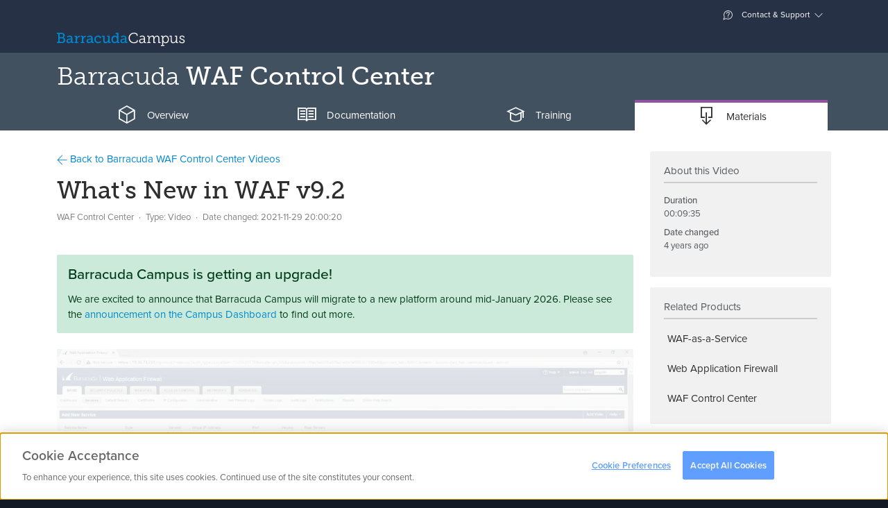

--- FILE ---
content_type: text/html; charset=utf-8
request_url: https://campus.barracuda.com/product/wcc/download/12D2/what-039-s-new-in-waf-v9-2/
body_size: 11950
content:
<!DOCTYPE html>
<html lang="en">
<head>
        <!-- OneTrust Cookies Consent Notice start for campus.barracuda.com -->
    <script src="https://cdn.cookielaw.org/scripttemplates/otSDKStub.js"  type="text/javascript" charset="UTF-8" data-domain-script="310f8906-81ca-4195-9953-d2d83dd46b61" ></script>
    <!-- OneTrust Cookies Consent Notice end for campus.barracuda.com -->
    <title>What&#039;s New in WAF v9.2 | Barracuda Campus</title>

    <link rel="dns-prefetch" href="https://stats.g.doubleclick.net">
    <link rel="dns-prefetch" href="https://use.typekit.net">
    <link rel="dns-prefetch" href="https://www.gstatic.com">
    <link rel="dns-prefetch" href="https://www.google-analytics.com">
    <link rel="dns-prefetch" href="https://munchkin.marketo.net">

    <meta charset="utf-8"/>
    <meta http-equiv="X-UA-Compatible" content="IE=EDGE"/>
    <meta name="viewport" content="width=device-width, initial-scale=1.0"/>
    <meta name="description" content="Introducing Barracuda Web Application Firewall 9.2"/>
    <meta name="revisit-after" content="1"/>
    <meta name="author" content="Barracuda Networks, Inc"/>
    <meta name="msapplication-config" content="none"/>
            <meta name="robots" content="index, follow"/>
    
    <meta property="og:type" content="website"/>
    <meta property="og:site_name" content="Barracuda Campus"/>
    <meta property="og:title" content="What&#039;s New in WAF v9.2"/>
    <meta property="og:description" content="Introducing Barracuda Web Application Firewall 9.2"/>
    <meta property="og:url" content="https://campus.barracuda.com/product/wcc/download/12D2/what-039-s-new-in-waf-v9-2/"/>
    <meta property="og:image" content="https://campus.barracuda.com/resources/attachments/frames/5TprQ9YLkTb6pNQfnUTUJg_poster.png"/>
    <meta property="og:image:secure_url" content="https://campus.barracuda.com/resources/attachments/frames/5TprQ9YLkTb6pNQfnUTUJg_poster.png"/>
    <meta property="og:image:type" content="image/png"/>

    <link rel="icon" href="/resources/favicons/favicon.ico" type="image/x-icon"/>
    <link rel="shortcut icon" href="/resources/favicons/favicon.ico" type="image/x-icon"/>
    <link rel="apple-touch-icon" sizes="180x180" href="/resources/favicons/apple-touch-icon.png"/>
    <link rel="icon" type="image/png" href="/resources/favicons/favicon-32x32.png" sizes="32x32"/>
    <link rel="icon" type="image/png" href="/resources/favicons/favicon-16x16.png" sizes="16x16"/>
    <link rel="manifest" href="/resources/favicons/manifest.json"/>
    <link rel="mask-icon" href="/resources/favicons/safari-pinned-tab.svg" color="#0088ce"/>
    <meta name="theme-color" content="#ffffff"/>

    <link rel="sitemap" type="application/xml" title="Sitemap" href="https://campus.barracuda.com/sitemap.xml"/>
    <script>(function (w, d, u) {
            w.readyQ = [];
            w.bindReadyQ = [];

            function p(x, y) {
                if (x == 'ready') {
                    w.bindReadyQ.push(y);
                } else {
                    w.readyQ.push(x);
                }
            }

            var a = {ready: p, bind: p};
            w.$ = w.jQuery = function (f) {
                if (f === d || f === u) {
                    return a;
                } else {
                    p(f);
                }
            };
        })(window, document);</script>
    <script type="text/javascript">
        nonce = "39c559cce2949eddf8d10aceb7b532e7";
        baseuri = "https://campus.barracuda.com/";
        langiso = "en";
        dtlangfile = "https://campus.barracuda.com/resources/js/lib/dataTables/langs/en.json";
        validationUrl = "https://campus.barracuda.com/Product_Downloaddetail";
        gaProps = {
            "controller": "Product_Downloaddetail",
            "product": {
                "gaDimension": 'dimension5',
                "value": 'WCC'
            },
            "article": {
                "gaDimension": 'dimension6',
                "value": null
            },
            "space": {
                "gaDimension": 'dimension7',
                "value": 'ASCC'
            },
            "resource": {
                "gaDimension": 'dimension8',
                "value": null
            },
            "course": {
                "gaDimension": 'dimension9',
                "value": null
            },
            "certificate": {
                "gaDimension": 'dimension10',
                "value": null
            }
        };
    </script>
    <script type="text/javascript">
        (function () {
            window._pxAppId = 'PXr4kpL2v6';
            // Custom parameters
            // window._pxParam1 = "<param1>";
            var p = document.getElementsByTagName('script')[0],
                s = document.createElement('script');
            s.async = 1;
            s.src = '//client.perimeterx.net/PXr4kpL2v6/main.min.js';
            p.parentNode.insertBefore(s, p);
        }());
    </script>
            <script type="text/plain" class="optanon-category-C0004-C0005">
        (function() {
            var didInit = false;

            function initMunchkin() {
                if( didInit === false ) {
                    didInit = true;
                    Munchkin.init( '234-YMR-898' );
                }
            }

            var s = document.createElement( 'script' );
            s.type = 'text/javascript';
            s.async = true;
            s.src = '//munchkin.marketo.net/munchkin.js';
            s.onreadystatechange = function() {
                if( this.readyState == 'complete' || this.readyState == 'loaded' ) {
                    initMunchkin();
                }
            };
            s.onload = initMunchkin;
            document.getElementsByTagName( 'head' )[ 0 ].appendChild( s );
        })();
    </script>
            <script src="/resources/js/../../node_modules/vue/dist/vue.min_c237a052442.js"></script>
            <script src="/resources/js/../../node_modules/vue-resource/dist/vue-resource.min_c237a052442.js"></script>
            <script src="/resources/js/../../node_modules/jquery/dist/jquery.min_c237a052442.js"></script>
            <script src="/resources/js/lib/tether.min_c237a052442.js"></script>
            <script src="/resources/js/lib/bootstrap.bundle-v5_c237a052442.js"></script>
            <script src="/resources/js/lib/select2/select2.min_c237a052442.js"></script>
            <script src="/resources/js/lib/bootstrap-switch.min_c237a052442.js"></script>
            <script src="/resources/js/ext/ajax_utils_c237a052442.js"></script>
            <script src="/resources/js/ext/campus_utils_c237a052442.js"></script>
            <script src="/resources/js/ext/bookmark_modal_c237a052442.js"></script>
            <script src="/resources/js/../../node_modules/driver.js/dist/driver.min_c237a052442.js" defer></script>
            <script src="/resources/js/lib/fakescroll.min_c237a052442.js" defer></script>
            <script src="/resources/js/lib/mus_c237a052442.js" defer></script>
            <script src="/resources/js/../../proxy/google-recaptcha_c237a052442" defer></script>
            <script src="/resources/js/../../node_modules/@vidyard/embed-code/dist/v4_c237a052442.js" defer></script>
            <script src="/resources/js/ext/vidyard_player_c237a052442.js"></script>
            <script src="/resources/js/ext/bookmark.vue_c237a052442.js"></script>
            <script src="/resources/js/campus_c237a052442.js"></script>
            <script src="/resources/js/lib/ekko-lightbox.min_c237a052442.js" defer></script>
            <script src="/resources/js/lib/prettify_c237a052442.js" defer></script>
        <script>(function ($, d) {
            $.each(readyQ, function (i, f) {
                $(f)
            });
            $.each(bindReadyQ, function (i, f) {
                $(d).bind("ready", f)
            })
        })(jQuery, document)</script>
    <script type="application/ld+json">
{
	"@context": "http://schema.org",
	"@type": "WebSite",
	"name": "Barracuda Campus",
	"url": "https://campus.barracuda.com/",
	"potentialAction": {
		"@type": "SearchAction",
		"target": "https://campus.barracuda.com/search/?q={search_term_string}",
		"query-input": "required name=search_term_string"
	}
}
</script>

             <link rel="stylesheet" href="/resources/css/lib/bootstrap-switch.min_c237a052442.css"/>
                <link rel="stylesheet" href="/resources/css/lib/jquery.dataTables_c237a052442.css"media="print"onLoad="this.media='all'"/>
                <link rel="stylesheet" href="/resources/css/lib/glyphicons_c237a052442.css"media="print"onLoad="this.media='all'"/>
                <link rel="stylesheet" href="/resources/css/lib/fakescroll_c237a052442.css"media="print"onLoad="this.media='all'"/>
                <link rel="stylesheet" href="/resources/css/lib/select2.min_c237a052442.css"media="print"onLoad="this.media='all'"/>
                <link rel="stylesheet" href="/resources/css/lib/select2-bootstrap.min_c237a052442.css"media="print"onLoad="this.media='all'"/>
                <link rel="stylesheet" href="/../../proxy/typekit_c237a052442"/>
                <link rel="stylesheet" href="/resources/css/campus_c237a052442.css"/>
                <link rel="stylesheet" href="/resources/css/lib/ekko-lightbox.min_c237a052442.css"/>
       </head>
<body class="en campus-product personal-nav-opened  logged-out" vocab="http://schema.org/"
      typeof="Product">
<meta itemprop="name" content="Barracuda WAF Control Center"/>
<div itemprop="brand" itemtype="http://schema.org/Thing" itemscope>
    <meta itemprop="name" content="Barracuda"/>
</div>
<noscript>
    <div style="position:fixed; top:0; left:0; display:none" width="1" height="1">
        <img src="//collector-PXr4kpL2v6.perimeterx.net/api/v1/collector/noScript.gif?appId=PXr4kpL2v6">
    </div>
</noscript>
    <div class="modal modal-login" id="modal-login" tabindex="-1" role="dialog" aria-labelledby="modal-label-login" aria-hidden="true">
        <div class="modal-dialog">
            <div class="modal-above hidden-sm-down">
                <img src="https://campus.barracuda.com/resources/img/logo_white.svg" class="nav-item hidden-md-down" alt="Log into Barracuda Campus" height="42" width="215" />
            </div>
            <div class="modal-content">
                <div class="modal-header">
                    <button type="button" class="close" data-bs-dismiss="modal" aria-label="Close"><span aria-hidden="true"><span class="glyphicons glyphicons-bnc-cross"></span></span></button>
                    <span class="modal-title" id="modal-login-title">Login</span>
                </div>
                <div class="modal-body">
                    <div class="row">
    <div class="col-sm-8 offset-sm-2  col-12">
        <p class="text-center">Log in with your email address and your Barracuda Campus, Barracuda Cloud Control, or Barracuda Partner Portal password.</p>
    </div>
</div>
<div class="row">
    <div class="col-sm-8 offset-sm-2 col-12">
        <div class="row row-grid flex-stretch">
            <div class="col-12">

                <form class="form-login submit-loader"
      action="https://campus.barracuda.com/logon"
      method="post"
      data-submittext=""
      novalidate>
    <input type="hidden" value="39c559cce2949eddf8d10aceb7b532e7" name="token" />
            <input type="hidden" value="aHR0cHM6Ly9jYW1wdXMuYmFycmFjdWRhLmNvbS9wcm9kdWN0L3djYy9kb3dubG9hZC8xMkQyL3doYXQtMDM5LXMtbmV3LWluLXdhZi12OS0y" name="ref" />
        
    <div class="form-group gap-2">
        <div title="Email">
            <div class="input-group">
                <i class='input-group-text glyphicons glyphicons-bn-profile'></i>
                <input type='email'
                       placeholder="Email"
                       name='username'
                       class='form-control'
                       aria-label="Email"
                       value=""
                     autofocus/>
            </div>
        </div>
    </div>

    
    <div class="d-grid mb-1">
                    <button type="submit"
                    name="submit"
                    class="btn btn-warning btn-block">
                Next                <i class="glyphicons glyphicons-bnc-arrow-right"></i>
            </button>
            </div>

    <p class="text-center">
        <a href="https://campus.barracuda.com/register/">
            Don't have an account?        </a>
    </p>
</form>

            </div>
        </div>
    </div>
</div>
<div class="row">
    <div class="col-sm-8 offset-sm-2 col-12">
        <p class=" text-muted text-sm text-center">
            <i class="glyphicons glyphicons-bn-lock"></i> Your data is transferred using secure TLS connections.        </p>
    </div>
</div>
                </div>
            </div>
        </div>
    </div>
<div class="modal fade" id="modal-confirm-default" tabindex="-1" role="dialog" aria-labelledby="modal-label-confirm" aria-hidden="true">
	<div class="modal-dialog">
	  <div class="modal-content">
		<div class="modal-header">
			<button type="button" class="close" data-bs-dismiss="modal" aria-label="Close"><span aria-hidden="true"><span class="glyphicons glyphicons-bnc-cross"></span></span></button>
		  	<h4 id="modal-label-confirm" class="modal-title">Confirm</h4>
		</div>
		<div class="modal-body">
		  		</div>
		<div class="modal-footer text-end">
		  <button type="button" class="btn btn-secondary" data-bs-dismiss="modal">No</button>
		  <a href="" class="btn btn-primary confirm-link">Yes</a>
		</div>
	  </div>
	</div>
</div>

<div class="global-loader">
    <div class="loader"></div>
</div>
<div class="personal-nav-wrapper clearfix ">
        <div class="main-content float-sm-end">
        <header>
            <div class="alert alert-warning font-fail-flash hidden-all">
	<div class="container">
		<div class="row">
			<div class="col-11">
				It seems like your browser didn't download the required fonts. Please <a href="/faq/fontproblem">revise your security settings</a> and try again.			</div>
			<div class="col-1"><button type="button" class="close" data-bs-dismiss="alert" aria-label="Close"><span aria-hidden="true"><span class="glyphicons glyphicons-bnc-cross"></span></span></button></div>
		</div>
	</div>
</div>

<div id="collapse-top">
    <div class="collapse bg-inverse" id="ajax-contact">
        <div class="container ajax-content collapse-content"></div>
    </div>
    <div class="collapse bg-inverse" id="ajax-settings">
        <div class="container ajax-content collapse-content"></div>
    </div>
    <div class="collapse bg-inverse" id="ajax-support">
        <div class="container ajax-content collapse-content navbar-personal-slideout"></div>
    </div>
</div>

<div class="navbar search-bar search-container navbar-dark bg-nav-dark p-0" data-reffixed="#fixed-search"
     data-offset="100">

    <div class="container justify-content-end navbar-upper d-none d-md-flex">

<!--
        <a class="nav-item nav-link" href="settings" aria-expanded="false"
           data-action="headerajax" data-bs-toggle="collapse" data-bs-target="#ajax-settings"
           aria-controls="ajax-settings" data-ajaxurl="settings/ajax"
           data-ref="#ajax-settings" data-collapsegroup="#collapse-top" data-collapse-sibling="#collapse-group">

            <span class="glyphicons" style="display: inline-block; width: 18px; height: 18px;">
                <img src="resources/img/flags/.png" alt="" style="margin-bottom: 50%;" />
            </span>


             &ndash;  <span class="text-weight-light">()</span></a>

            -->




        <a class="nav-item nav-link" href="#support" aria-expanded="false" data-action="headerajax"
           data-bs-toggle="collapse" data-bs-target="#ajax-support" aria-controls="ajax-support" data-ajaxurl="https://campus.barracuda.com/support/ajax" data-ref="#ajax-support" data-collapsegroup="#collapse-top"
           data-collapse-sibling="#collapse-group"><span class="glyphicons glyphicons-bnc-support"></span> Contact & Support</a>
    </div>
    <div class="container nav-big">
        <div class="d-flex d-flex-row flex-grow-1 align-items-center">
            <div class="nav navbar-nav d-flex flex-row">
                    <a class="navbar-brand" href="https://campus.barracuda.com/" vocab="http://schema.org/" typeof="ImageObject">
                        <img src="https://campus.barracuda.com/resources/img/logo.svg" class="d-none d-lg-inline" alt="Barracuda Campus" width="185" height="30" />
                        <img src="https://campus.barracuda.com/resources/img/logo_square.svg" class="d-lg-none" alt="Barracuda Campus" width="32" height="32" />
                    </a>
                                    </div>
            <div class="flex-grow-1">
                <div class="nav navbar-nav d-none d-sm-block">
                        <div class="nav-item nav-link no-icon nav-search" data-bs-toggle="collapse" aria-expanded="false" aria-controls="searchcollapser" data-collapsegroup="#collapse-group">


    </div>
                </div>
                <div class="nav navbar-nav d-sm-none float-end">
                    <a class="nav-item nav-link no-icon" href="#mobile-search" data-bs-toggle="collapse"
                       aria-expanded="false" aria-controls="mobile-search" data-collapsegroup="#collapse-group"
                       data-collapse-sibling="#collapse-top"><span class="glyphicons glyphicons-bnc-search" title="Search"></span></a>
                </div>
            </div>
            
                    </div>
    </div>
</div>
<div class="bg-inverse collapse d-md-none" id="mobile-nav">
    <div class="container">
        <div class="nav flex-column nav-mobile">
                            <a class="nav-item nav-link" href="https://campus.barracuda.com/logon">Login</a>
                <a class="nav-item nav-link" href="https://campus.barracuda.com/register/">Sign Up</a>
                        <a class="nav-item nav-link" href="https://campus.barracuda.com/support"><span class="glyphicons glyphicons-bnc-support"></span> Contact & Support</a>
            <a class="nav-item nav-link" href="https://campus.barracuda.com/settings"><span class="glyphicons" style="display: inline-block; width: 18px; height: 18px;"><img src="https://campus.barracuda.com/resources/img/flags/US.png" alt="US" /></span>United States &ndash; English <span class="text-weight-light">(GMT-5)</span></a>
        </div>
    </div>
</div>
<div id="collapse-group">
                        <div class="bg-inverse collapse" id="productcollapser">
                <div class="container collapse-content">
                    <div id="productoverview" class="product-overview ">
                        <ul class="nav nav-tabs nav-tabs-padded nav-tabs-simple no-mobile nav-tabs-dark hidden-md-down">
                    <li class="nav-item">
            <a class="nav-link
                                                                                    platform" data-bs-toggle="tab" data-bs-target="#platform">
                Platform            </a>
        </li>
            <li class="nav-item">
            <a class="nav-link
                                                                                    email-protection" data-bs-toggle="tab" data-bs-target="#email-protection">
                Email Protection            </a>
        </li>
            <li class="nav-item">
            <a class="nav-link
                                    active                                                application-and-cloud-security" data-bs-toggle="tab" data-bs-target="#application-and-cloud-security">
                Application & Cloud Security            </a>
        </li>
            <li class="nav-item">
            <a class="nav-link
                                                                                    network-security" data-bs-toggle="tab" data-bs-target="#network-security">
                Network Security            </a>
        </li>
            <li class="nav-item">
            <a class="nav-link
                                                                                    data-protection" data-bs-toggle="tab" data-bs-target="#data-protection">
                Data Protection            </a>
        </li>
            <li class="nav-item">
            <a class="nav-link
                                                                                    xdr" data-bs-toggle="tab" data-bs-target="#xdr">
                XDR            </a>
        </li>
            <li class="nav-item">
            <a class="nav-link
                                                                                    msp-solutions" data-bs-toggle="tab" data-bs-target="#msp-solutions">
                MSP            </a>
        </li>
            <li class="nav-item">
            <a class="nav-link
                                                                                    other" data-bs-toggle="tab" data-bs-target="#other">
                Others            </a>
        </li>
        </ul>
    <div class="dropdown nav-dropdown d-lg-none dropdown-products clearfix mb-2">
                    <button type="button" class="dropdown-toggle btn application-and-cloud-security" data-bs-toggle="dropdown" data-bs-display="static" aria-haspopup="true" aria-expanded="false">Application & Cloud Security</button>
                        <div class="dropdown-menu">
                                        <a class="dropdown-item
                                                                                                        platform" data-css="platform" data-bs-toggle="tab" data-bs-target="#platform">
                    Platform                </a>
                            <a class="dropdown-item
                                                                                                        email-protection" data-css="email-protection" data-bs-toggle="tab" data-bs-target="#email-protection">
                    Email Protection                </a>
                            <a class="dropdown-item
                                            active true                                                            application-and-cloud-security" data-css="application-and-cloud-security" data-bs-toggle="tab" data-bs-target="#application-and-cloud-security">
                    Application & Cloud Security                </a>
                            <a class="dropdown-item
                                                                                                        network-security" data-css="network-security" data-bs-toggle="tab" data-bs-target="#network-security">
                    Network Security                </a>
                            <a class="dropdown-item
                                                                                                        data-protection" data-css="data-protection" data-bs-toggle="tab" data-bs-target="#data-protection">
                    Data Protection                </a>
                            <a class="dropdown-item
                                                                                                        xdr" data-css="xdr" data-bs-toggle="tab" data-bs-target="#xdr">
                    XDR                </a>
                            <a class="dropdown-item
                                                                                                        msp-solutions" data-css="msp-solutions" data-bs-toggle="tab" data-bs-target="#msp-solutions">
                    MSP                </a>
                            <a class="dropdown-item
                                                                                                        other" data-css="other" data-bs-toggle="tab" data-bs-target="#other">
                    Others                </a>
                                </div>
    </div>
<div class="tab-content tab-content-table">
                                <div class="tab-pane
                                                                    "
                id="platform" role="tabpanel">
                <div class="list-group list-group-products clearfix product-category platform">
                    <div class="row">
                                                    <div class=" col-12 col-sm-12 col-md-4 col-lg-3">
                                <a class="list-group-item" style="height: 33px;" href="https://campus.barracuda.com/product/ONE/" title="Barracuda BarracudaONE">
                                    <span class="product-name"><span class="product"> <span class="family">BarracudaONE</span></span></span>
                                </a>
                            </div>
                                                    <div class=" col-12 col-sm-12 col-md-4 col-lg-3">
                                <a class="list-group-item" style="height: 33px;" href="https://campus.barracuda.com/product/assistant/" title="Barracuda Barracuda Assistant">
                                    <span class="product-name"><span class="product"> <span class="family">Barracuda Assistant</span></span></span>
                                </a>
                            </div>
                                            </div>
                </div>
            </div>
                    <div class="tab-pane
                                                                    "
                id="email-protection" role="tabpanel">
                <div class="list-group list-group-products clearfix product-category email-protection">
                    <div class="row">
                                                    <div class=" col-12 col-sm-12 col-md-4 col-lg-3">
                                <a class="list-group-item" style="height: 33px;" href="https://campus.barracuda.com/product/emailprotection/" title="Email Protection">
                                    <span class="product-name">Email Protection<i class="ri-stack-line"></i></span>
                                </a>
                            </div>
                                                    <div class=" col-12 col-sm-12 col-md-4 col-lg-3">
                                <a class="list-group-item" style="height: 33px;" href="https://campus.barracuda.com/product/totalemailprotection/" title="Barracuda Total Email Protection">
                                    <span class="product-name"><span class="product"> <span class="family">Total Email Protection</span></span></span>
                                </a>
                            </div>
                                                    <div class=" col-12 col-sm-12 col-md-4 col-lg-3">
                                <a class="list-group-item" style="height: 33px;" href="https://campus.barracuda.com/product/emailgatewaydefense/" title="Email Gateway Defense">
                                    <span class="product-name">Email Gateway Defense <small>(Email Security)</small></span>
                                </a>
                            </div>
                                                    <div class=" col-12 col-sm-12 col-md-4 col-lg-3">
                                <a class="list-group-item" style="height: 33px;" href="https://campus.barracuda.com/product/sentinel/" title="Impersonation Protection">
                                    <span class="product-name">Impersonation Protection <small>(Sentinel)</small></span>
                                </a>
                            </div>
                                                    <div class=" col-12 col-sm-12 col-md-4 col-lg-3">
                                <a class="list-group-item" style="height: 33px;" href="https://campus.barracuda.com/product/cloudarchiving/" title="Barracuda Cloud Archiving Service">
                                    <span class="product-name"><span class="product"> <span class="family">Cloud Archiving Service</span></span></span>
                                </a>
                            </div>
                                                    <div class=" col-12 col-sm-12 col-md-4 col-lg-3">
                                <a class="list-group-item" style="height: 33px;" href="https://campus.barracuda.com/product/phishline/" title="Security Awareness Training">
                                    <span class="product-name">Security Awareness Training <small>(PhishLine)</small></span>
                                </a>
                            </div>
                                                    <div class=" col-12 col-sm-12 col-md-4 col-lg-3">
                                <a class="list-group-item" style="height: 33px;" href="https://campus.barracuda.com/product/phishlinemsp/" title="Managed Security Awareness Training">
                                    <span class="product-name">Managed Security Awareness Training <small>(Managed Phishline)</small></span>
                                </a>
                            </div>
                                                    <div class=" col-12 col-sm-12 col-md-4 col-lg-3">
                                <a class="list-group-item" style="height: 33px;" href="https://campus.barracuda.com/product/emailsecuritygateway/" title="Barracuda Email Security Gateway">
                                    <span class="product-name"><span class="product"> <span class="family">Email Security Gateway</span></span></span>
                                </a>
                            </div>
                                                    <div class=" col-12 col-sm-12 col-md-4 col-lg-3">
                                <a class="list-group-item" style="height: 33px;" href="https://campus.barracuda.com/product/domainfraudprotection/" title="Barracuda Domain Fraud Protection">
                                    <span class="product-name"><span class="product"> <span class="family">Domain Fraud Protection</span></span></span>
                                </a>
                            </div>
                                                    <div class=" col-12 col-sm-12 col-md-4 col-lg-3">
                                <a class="list-group-item" style="height: 33px;" href="https://campus.barracuda.com/product/forensics/" title="Incident Response">
                                    <span class="product-name">Incident Response</span>
                                </a>
                            </div>
                                                    <div class=" col-12 col-sm-12 col-md-4 col-lg-3">
                                <a class="list-group-item" style="height: 33px;" href="https://campus.barracuda.com/product/messagearchiver/" title="Barracuda Message Archiver">
                                    <span class="product-name"><span class="product"> <span class="family">Message Archiver</span></span></span>
                                </a>
                            </div>
                                            </div>
                </div>
            </div>
                    <div class="tab-pane
                                    active                                "
                id="application-and-cloud-security" role="tabpanel">
                <div class="list-group list-group-products clearfix product-category application-and-cloud-security">
                    <div class="row">
                                                    <div class=" col-12 col-sm-12 col-md-4 col-lg-3">
                                <a class="list-group-item" style="height: 33px;" href="https://campus.barracuda.com/product/WAAS/" title="Barracuda WAF-as-a-Service">
                                    <span class="product-name"><span class="product"> <span class="family">WAF-as-a-Service</span></span></span>
                                </a>
                            </div>
                                                    <div class=" col-12 col-sm-12 col-md-4 col-lg-3">
                                <a class="list-group-item" style="height: 33px;" href="https://campus.barracuda.com/product/webapplicationfirewall/" title="Barracuda Web Application Firewall">
                                    <span class="product-name"><span class="product"> <span class="family">Web Application Firewall</span></span></span>
                                </a>
                            </div>
                                                    <div class=" col-12 col-sm-12 col-md-4 col-lg-3">
                                <a class="list-group-item" style="height: 33px;" href="https://campus.barracuda.com/product/loadbalanceradc/" title="Barracuda Load Balancer ADC">
                                    <span class="product-name"><span class="product"> <span class="family">Load Balancer ADC</span></span></span>
                                </a>
                            </div>
                                                    <div class=" col-12 col-sm-12 col-md-4 col-lg-3">
                                <a class="list-group-item" style="height: 33px;" href="https://campus.barracuda.com/product/vulnerabilitymanager/" title="Barracuda Vulnerability Manager">
                                    <span class="product-name"><span class="product"> <span class="family">Vulnerability Manager</span></span></span>
                                </a>
                            </div>
                                                    <div class=" col-12 col-sm-12 col-md-4 col-lg-3">
                                <a class="list-group-item" style="height: 33px;" href="https://campus.barracuda.com/product/vulnerabilityremediationservice/" title="Barracuda Vulnerability Remediation Service">
                                    <span class="product-name"><span class="product"> <span class="family">Vulnerability Remediation Service</span></span></span>
                                </a>
                            </div>
                                                    <div class=" col-12 col-sm-12 col-md-4 col-lg-3">
                                <a class="list-group-item" style="height: 33px;" href="https://campus.barracuda.com/product/wcc/" title="Barracuda WAF Control Center">
                                    <span class="product-name"><span class="product"> <span class="family">WAF Control Center</span></span></span>
                                </a>
                            </div>
                                                    <div class=" col-12 col-sm-12 col-md-4 col-lg-3">
                                <a class="list-group-item" style="height: 33px;" href="https://campus.barracuda.com/product/ddosprevention/" title="Barracuda Active DDoS Prevention">
                                    <span class="product-name"><span class="product"> <span class="family">Active DDoS Prevention</span></span></span>
                                </a>
                            </div>
                                            </div>
                </div>
            </div>
                    <div class="tab-pane
                                                                    "
                id="network-security" role="tabpanel">
                <div class="list-group list-group-products clearfix product-category network-security">
                    <div class="row">
                                                    <div class=" col-12 col-sm-12 col-md-4 col-lg-3">
                                <a class="list-group-item" style="height: 33px;" href="https://campus.barracuda.com/product/cloudgenfirewall/" title="Barracuda CloudGen Firewall">
                                    <span class="product-name"><span class="product"> <span class="family">CloudGen Firewall</span></span></span>
                                </a>
                            </div>
                                                    <div class=" col-12 col-sm-12 col-md-4 col-lg-3">
                                <a class="list-group-item" style="height: 33px;" href="https://campus.barracuda.com/product/secureedge/" title="Barracuda SecureEdge">
                                    <span class="product-name"><span class="product"> <span class="family">SecureEdge</span></span></span>
                                </a>
                            </div>
                                                    <div class=" col-12 col-sm-12 col-md-4 col-lg-3">
                                <a class="list-group-item" style="height: 33px;" href="https://campus.barracuda.com/product/cloudgenaccess/" title="Barracuda CloudGen Access">
                                    <span class="product-name"><span class="product"> <span class="family">CloudGen Access</span></span></span>
                                </a>
                            </div>
                                                    <div class=" col-12 col-sm-12 col-md-4 col-lg-3">
                                <a class="list-group-item" style="height: 33px;" href="https://campus.barracuda.com/product/networkaccessclient/" title="Barracuda Network Access Client">
                                    <span class="product-name"><span class="product"> <span class="family">Network Access Client</span></span></span>
                                </a>
                            </div>
                                                    <div class=" col-12 col-sm-12 col-md-4 col-lg-3">
                                <a class="list-group-item" style="height: 33px;" href="https://campus.barracuda.com/product/firewallinsights/" title="Barracuda Firewall Insights">
                                    <span class="product-name"><span class="product"> <span class="family">Firewall Insights</span></span></span>
                                </a>
                            </div>
                                                    <div class=" col-12 col-sm-12 col-md-4 col-lg-3">
                                <a class="list-group-item" style="height: 33px;" href="https://campus.barracuda.com/product/websecuritygateway/" title="Barracuda Web Security Gateway">
                                    <span class="product-name"><span class="product"> <span class="family">Web Security Gateway</span></span></span>
                                </a>
                            </div>
                                                    <div class=" col-12 col-sm-12 col-md-4 col-lg-3">
                                <a class="list-group-item" style="height: 33px;" href="https://campus.barracuda.com/product/ContentShield/" title="Barracuda Content Shield">
                                    <span class="product-name"><span class="product"> <span class="family">Content Shield</span></span></span>
                                </a>
                            </div>
                                                    <div class=" col-12 col-sm-12 col-md-4 col-lg-3">
                                <a class="list-group-item" style="height: 33px;" href="https://campus.barracuda.com/product/websecurityagent/" title="Barracuda Web Security Agent">
                                    <span class="product-name"><span class="product"> <span class="family">Web Security Agent</span></span></span>
                                </a>
                            </div>
                                                    <div class=" col-12 col-sm-12 col-md-4 col-lg-3">
                                <a class="list-group-item" style="height: 33px;" href="https://campus.barracuda.com/product/firewallpolicymanager/" title="Barracuda Firewall Policy Manager">
                                    <span class="product-name"><span class="product"> <span class="family">Firewall Policy Manager</span></span></span>
                                </a>
                            </div>
                                            </div>
                </div>
            </div>
                    <div class="tab-pane
                                                                    "
                id="data-protection" role="tabpanel">
                <div class="list-group list-group-products clearfix product-category data-protection">
                    <div class="row">
                                                    <div class=" col-12 col-sm-12 col-md-4 col-lg-3">
                                <a class="list-group-item" style="height: 33px;" href="https://campus.barracuda.com/product/datainspector/" title="Barracuda Data Inspector">
                                    <span class="product-name"><span class="product"> <span class="family">Data Inspector</span></span></span>
                                </a>
                            </div>
                                                    <div class=" col-12 col-sm-12 col-md-4 col-lg-3">
                                <a class="list-group-item" style="height: 33px;" href="https://campus.barracuda.com/product/echoplatform/" title="Barracuda Intronis Backup">
                                    <span class="product-name"><span class="product"> <span class="family">Intronis Backup</span></span> <small>(ECHOplatform)</small></span>
                                </a>
                            </div>
                                                    <div class=" col-12 col-sm-12 col-md-4 col-lg-3">
                                <a class="list-group-item" style="height: 33px;" href="https://campus.barracuda.com/product/cloudtocloudbackup/" title="Barracuda Cloud-to-Cloud Backup">
                                    <span class="product-name"><span class="product"> <span class="family">Cloud-to-Cloud Backup</span></span></span>
                                </a>
                            </div>
                                                    <div class=" col-12 col-sm-12 col-md-4 col-lg-3">
                                <a class="list-group-item" style="height: 33px;" href="https://campus.barracuda.com/product/backup/" title="Barracuda Backup">
                                    <span class="product-name"><span class="product"> <span class="family">Backup</span></span></span>
                                </a>
                            </div>
                                            </div>
                </div>
            </div>
                    <div class="tab-pane
                                                                    "
                id="xdr" role="tabpanel">
                <div class="list-group list-group-products clearfix product-category xdr">
                    <div class="row">
                                                    <div class=" col-12 col-sm-12 col-md-4 col-lg-3">
                                <a class="list-group-item" style="height: 33px;" href="https://campus.barracuda.com/product/xdr/" title="Barracuda XDR">
                                    <span class="product-name"><span class="product"> <span class="family">XDR</span></span></span>
                                </a>
                            </div>
                                            </div>
                </div>
            </div>
                    <div class="tab-pane
                                                                    "
                id="msp-solutions" role="tabpanel">
                <div class="list-group list-group-products clearfix product-category msp-solutions">
                    <div class="row">
                                                    <div class=" col-12 col-sm-12 col-md-4 col-lg-3">
                                <a class="list-group-item" style="height: 33px;" href="https://campus.barracuda.com/product/managedworkplace/" title="Barracuda RMM">
                                    <span class="product-name"><span class="product"> <span class="family">RMM</span></span> <small>(Managed Workplace)</small></span>
                                </a>
                            </div>
                                                    <div class=" col-12 col-sm-12 col-md-4 col-lg-3">
                                <a class="list-group-item" style="height: 33px;" href="https://campus.barracuda.com/product/MSPPM/" title="MSP App">
                                    <span class="product-name">MSP App</span>
                                </a>
                            </div>
                                            </div>
                </div>
            </div>
                    <div class="tab-pane
                                                                    "
                id="other" role="tabpanel">
                <div class="list-group list-group-products clearfix product-category other">
                    <div class="row">
                                                    <div class=" col-12 col-sm-12 col-md-4 col-lg-3">
                                <a class="list-group-item" style="height: 33px;" href="https://campus.barracuda.com/product/linkbalancer/" title="Barracuda Link Balancer">
                                    <span class="product-name"><span class="product"> <span class="family">Link Balancer</span></span></span>
                                </a>
                            </div>
                                                    <div class=" col-12 col-sm-12 col-md-4 col-lg-3">
                                <a class="list-group-item" style="height: 33px;" href="https://campus.barracuda.com/product/essentials/" title="Barracuda Essentials">
                                    <span class="product-name"><span class="product"> <span class="family">Essentials</span></span></span>
                                </a>
                            </div>
                                                    <div class=" col-12 col-sm-12 col-md-4 col-lg-3">
                                <a class="list-group-item" style="height: 33px;" href="https://campus.barracuda.com/product/loadbalancer/" title="Barracuda Load Balancer">
                                    <span class="product-name"><span class="product"> <span class="family">Load Balancer</span></span></span>
                                </a>
                            </div>
                                                    <div class=" col-12 col-sm-12 col-md-4 col-lg-3">
                                <a class="list-group-item" style="height: 33px;" href="https://campus.barracuda.com/product/pstenterprise/" title="Barracuda PST Enterprise">
                                    <span class="product-name"><span class="product"> <span class="family">PST Enterprise</span></span></span>
                                </a>
                            </div>
                                                    <div class=" col-12 col-sm-12 col-md-4 col-lg-3">
                                <a class="list-group-item" style="height: 33px;" href="https://campus.barracuda.com/product/yosemite/" title="Yosemite Server Backup">
                                    <span class="product-name"><span class="product"> <span class="family">Server Backup</span></span> <small>(Yosemite)</small></span>
                                </a>
                            </div>
                                                    <div class=" col-12 col-sm-12 col-md-4 col-lg-3">
                                <a class="list-group-item" style="height: 33px;" href="https://campus.barracuda.com/product/cloudcontrol/" title="Barracuda Cloud Control">
                                    <span class="product-name"><span class="product"> <span class="family">Cloud Control</span></span></span>
                                </a>
                            </div>
                                                    <div class=" col-12 col-sm-12 col-md-4 col-lg-3">
                                <a class="list-group-item" style="height: 33px;" href="https://campus.barracuda.com/product/campus/" title="Campus Help Center / Reference">
                                    <span class="product-name">Campus Help Center / Reference</span>
                                </a>
                            </div>
                                            </div>
                </div>
            </div>
                </div>
                    </div>
                </div>
            </div>
                                <div class="bg-inverse collapse" id="portalcollapser">
                <div class="container collapse-content">
                    <div id="portaloverview" class="product-overview ">
                        <div class="tab-content tab-content-table">
                        <div class="tab-pane
            "
            id="portal" role="tabpanel">
            <div class="list-group list-group-products clearfix product-category portal">
                <div class="row">
                                            <div class=" col-12 col-sm-12 col-md-4 col-lg-3">
                            <a class="list-group-item" style="height: 33px;" href="https://campus.barracuda.com/product/onboarding/" title="Onboarding Portal">
                                <span class="product-name">Onboarding Portal</span>
                            </a>
                        </div>
                                            <div class=" col-12 col-sm-12 col-md-4 col-lg-3">
                            <a class="list-group-item" style="height: 33px;" href="https://campus.barracuda.com/product/SUP/" title="Support Services">
                                <span class="product-name">Support Services</span>
                            </a>
                        </div>
                                    </div>
            </div>
        </div>
    </div>
                    </div>
                </div>
            </div>
                <div class="bg-inverse navbar-search-slideout collapse" id="searchcollapser">
        <div class="container collapse-content">
            <div class="search-autocomplete"></div>
        </div>
    </div>
    <div class="bg-inverse collapse d-sm-none" id="mobile-search">
        <div class="container collapse-content">
            

        </div>
    </div>
</div>

    <div class="header-product hero-img hero-product wcc" id="product-main">
        <div class="container">
            <div class="row product-header-row ">
                <div class="col-12 product-header-col network-and-application-security">
                    <span style="font-weight: 100;">Barracuda</span> WAF Control Center                                    </div>
            </div>
        </div>
    </div>
    <div class="product-tab-row network-and-application-security">
        <div class="container">
            <div class="nav nav-product nav-fill">
                <a class="nav-item nav-link " href="https://campus.barracuda.com/product/wcc/"><span class="glyphicons glyphicons-bn-product"></span><span class="d-none d-lg-inline-block"> Overview</span></a>
                <a class="nav-item nav-link " href="https://campus.barracuda.com/product/wcc/articles/"><span class="glyphicons glyphicons-bnc-documentation"></span><span class="d-none d-lg-inline-block"> Documentation</span></a>
                                    <a class="nav-item nav-link " href="https://campus.barracuda.com/product/wcc/courses/"><span class="glyphicons glyphicons-bnc-training"></span><span class="d-none d-lg-inline-block"> Training</span></a>
                                                                    <a class="nav-item nav-link active" href="https://campus.barracuda.com/product/wcc/downloads/"><span class="glyphicons glyphicons-bnc-download"></span><span class="d-none d-lg-inline-block"> Materials</span></a>
                            </div>
        </div>
    </div>
        </header>
                        <main class="layout-main position-relative">
            
<div class="modal fade" id="modal-permalink" tabindex="-1" role="dialog" aria-labelledby="modal-label-permalink" aria-hidden="true">
	<div class="modal-dialog" role="document">
		<div class="modal-content">
			<div class="modal-header">
				<button type="button" class="close" data-bs-dismiss="modal" aria-label="Close">
					<span aria-hidden="true"><span class="glyphicons glyphicons-bnc-cross"></span></span>
				</button>
				<h4 id="modal-label-permalink" class="modal-title">Permalink</h4>
			</div>
			<div class="modal-body">
				<p>This is a permanent link to this article. Copy the link below for further reference.</p>
				<form class="form form-horizontal">
					<div class="form-group row">
						<div class="col-12 col-lg-4">
							<label class="form-control-label" for="input-permalink">Permalink</label>
						</div>
						<div class="col-12 col-lg-8">
							<input type="text" id="input-permalink" class="form-control" onclick="select();" value="" />
						</div>
					</div>
				</form>
			</div>
			<div class="modal-footer text-end">
				<button type="button" class="btn btn-secondary" data-bs-dismiss="modal">Close</button>
			</div>
		</div>
	</div>
</div>
<div class="container" data-id="2718">
    <div class="row">
        <section id="page-main" class="col-12 col-lg-9 main-col">
            <section id="page-meta">
                                    <p class="back-link"><a href="https://campus.barracuda.com/product/wcc/videos/"><span class="glyphicons glyphicons-bn-return"></span> Back to Barracuda WAF Control Center Videos</a></p>
                                <h1>What&#039;s New in WAF v9.2</h1>
                <ul class="meta meta-tags">
                                            <li class="meta-item"
                            title="Product: WAF Control Center"
                        >
                            WAF Control Center                        </li>
                                        <li class="meta-item">Type: Video</li>
                    <li class="meta-item">Date changed: <time datetime="2021-11-29 20:00:20" class="datetime-formatted">2021-11-29 20:00:20</time></li>
                                    </ul>
            </section>
                          <div class="alert alert-success mb-2">
                <p class="h3-title mt-0">Barracuda Campus is getting an upgrade!</p>
                  <p>We are&nbsp;excited to announce that Barracuda Campus will migrate to a new platform around mid-January 2026. Please see the <a href="https://campus.barracuda.com/news/item/2AKFY">announcement on the Campus Dashboard</a>&nbsp;to&nbsp;find out more.</p>              </div>
                        <section>
                                <script type="application/ld+json">
{
    "@context": "http://schema.org/",
    "@type": "VideoObject",
    "name": "What&#039;s New in WAF v9.2",
    "@id": "https://campus.barracuda.com/product/wcc/download/12D2/what-039-s-new-in-waf-v9-2/",
            "description": "<p>Introducing Barracuda Web Application Firewall 9.2</p>",
        "duration": "T9M34S",
    "thumbnailUrl": "https://campus.barracuda.com/resources/attachments/frames/5TprQ9YLkTb6pNQfnUTUJg_poster.png",
    "datePublished": "2018-06-28",
    "uploadDate": "2018-06-28",
    "embedUrl": "https://share.vidyard.com/watch/5TprQ9YLkTb6pNQfnUTUJg",
    "interactionStatistic": [
    {
      "@type": "InteractionCounter",
      "interactionService": {
        "@type": "Website",
        "name": "Barracuda Campus",
        "@id": "https://campus.barracuda.com/"
      },
      "interactionType": "http://schema.org/WatchAction",
      "userInteractionCount": "19211"
    }
  ]
}
</script><div class="mb-1">
    <script type="text/javascript" async src="https://campus.barracuda.com/node_modules/@vidyard/embed-code/dist/v4.js"></script>
    <img
        style="width: 100%; margin: auto; display: block;"
        class="vidyard-player-embed"
        src="/resources/attachments/frames/5TprQ9YLkTb6pNQfnUTUJg_thumb.png"
        data-uuid="5TprQ9YLkTb6pNQfnUTUJg"
        data-v="4"
        data-type="inline"
        data-view-hash="3a51bfc934579036ca0e8651f0dd68c8"
        data-play-start="2026-01-19 01:49:19"
        data-total-time="574.92"
        data-auto-play="1"
        data-watched-percentage="0"
        data-watched-seconds="0"
        data-prevent-listener="0"
            />
    <div id="vidyard-print">
        <img src="/resources/attachments/frames/5TprQ9YLkTb6pNQfnUTUJg_thumb.png" />
        <div class="mt-1">
            <p>Videolink:</p>
            <a href="https://campus.barracuda.com/product/wcc/download/12D2/what-039-s-new-in-waf-v9-2/">https://campus.barracuda.com/product/wcc/download/12D2/what-039-s-new-in-waf-v9-2/</a>
        </div>
    </div>
</div>                                                                    <h3 class="border-bottom-transparent dark">Description</h3>
                    <article class="course-description">
                        <div class="course-description-inner">
                            <p>Introducing Barracuda Web Application Firewall 9.2</p>                        </div>
                        <div class="course-description-toggle text-center">
                            <a class="btn btn-primary btn-outline btn-sm view-more toggle-course-description" href="#">Read More</a>
                        </div>
                    </article>
                            </section>
                    </section>
        <aside id="page-aside" class="col-12 col-lg-3">
            <section class="card card-filters bg-faded">
                <div class="card-body">
                    <div class="card-header">
                        <h5 class="card-title">About this Video</h5>
                    </div>
                    <dl>
                                                    <dt>Duration</dt>
                            <dd>00:09:35<dd>
                                                                        <dt>Date changed</dt>
                        <dd>4 years ago</dd>
                                            </dl>
                </div>
            </section>
                                        <section class="card card-filters bg-faded">
                    <div class="card-body">
                        <div class="card-header has-list">
                            <h5 class="card-title">Related Products</h5>
                        </div>
                        <ul class="list-group list-group-flex list-group-products">
                                                                                                <li class="list-group-item">
                                        <a href="https://campus.barracuda.com/product/WAAS/downloads/" title="Barracuda WAF-as-a-Service">
                                            <div class="list-group-item-text clearfix">
                                                <span class="product-name"><span class="product"> <span class="family">WAF-as-a-Service</span></span></span>
                                            </div>
                                        </a>
                                    </li>
                                                                                                                                <li class="list-group-item">
                                        <a href="https://campus.barracuda.com/product/webapplicationfirewall/downloads/" title="Barracuda Web Application Firewall">
                                            <div class="list-group-item-text clearfix">
                                                <span class="product-name"><span class="product"> <span class="family">Web Application Firewall</span></span></span>
                                            </div>
                                        </a>
                                    </li>
                                                                                                                                <li class="list-group-item">
                                        <a href="https://campus.barracuda.com/product/wcc/downloads/" title="Barracuda WAF Control Center">
                                            <div class="list-group-item-text clearfix">
                                                <span class="product-name"><span class="product"> <span class="family">WAF Control Center</span></span></span>
                                            </div>
                                        </a>
                                    </li>
                                                                                                                                                                                                            </ul>
                    </div>
                </section>
                                    		<div class="modal fade modal-share" id="modal-share" tabindex="-1" role="dialog" aria-labelledby="modal-label-share" aria-hidden="true">
    <div class="modal-dialog">
      <div class="modal-content">
        <div class="modal-header">
            <button type="button" class="close" data-bs-dismiss="modal" aria-label="Close"><span class="glyphicons
            glyphicons-bnc-cross"></span></button>
            <h4 id="modal-label-share" class="modal-title">Share This Page</h4>
        </div>
        <div class="modal-body">
            <p>Share this page with your network.</p>
            <div class="row text-center">
                <div class="col-4 col-lg-2 offset-lg-2 offset-2">
                    <a target="_blank" href="https://www.facebook.com/sharer/sharer.php?u=https%3A%2F%2Fcampus.barracuda.com%2Fproduct%2Fwcc%2Fdownload%2F12D2%2Fwhat-039-s-new-in-waf-v9-2%2F" title="Facebook"><i class="icon glyphicons x2 glyphicons-bn-social-facebook facebook"></i><br/><span class="t-pad15">Facebook</span></a>
                </div>
                <div class="col-4 col-lg-2">
<!--                    <a target="_blank" href="https://twitter.com/intent/tweet?text=--><!--&url=--><!--&via=barracuda" title="Twitter"><i class="icon glyphicons x2 glyphicons-bn-social-twitter twitter"></i><br/>Twitter</a>-->
                </div>
                <div class="col-4 offset-2 col-lg-2 offset-lg-0">
                    <a target="_blank" href="https://www.linkedin.com/shareArticle?url=https%3A%2F%2Fcampus.barracuda.com%2Fproduct%2Fwcc%2Fdownload%2F12D2%2Fwhat-039-s-new-in-waf-v9-2%2F&summary=What%26%23039%3Bs+New+in+WAF+v9.2" title="LinkedIn"><i class="icon glyphicons x2 glyphicons-bn-social-linkedin linkedin"></i><br/>LinkedIn</a>
                </div>
                <div class="col-4 col-lg-2">
                    <a href="mailto:?subject=What%26%23039%3Bs%20New%20in%20WAF%20v9.2&body=I%20want%20you%20to%20see%20this%20page%3A%20https%3A%2F%2Fcampus.barracuda.com%2Fproduct%2Fwcc%2Fdownload%2F12D2%2Fwhat-039-s-new-in-waf-v9-2%2F" title="Email"><i class="icon glyphicons x2 glyphicons-bn-social-dummy glyphicons-bn-err-contact"></i><br/>Email</a>
                </div>
            </div>
        </div>
        <div class="modal-footer text-end">
            <button type="button" class="btn btn-secondary" data-bs-dismiss="modal">Cancel</button>
        </div>
      </div>
    </div>
</div>
<section class="card card-filters bg-faded more-box">
	<div class="card-body">
		<div class="card-header has-list">
			<h5 class="card-title" >More</h5>
		</div>
		<div class="clearfix  " id="more-box-content">
													<a href="#" class="action-item action-print" title="Print this page"><span class="glyphicons glyphicons-bnc-print"></span> Print</a>
										<a href="#" data-bs-toggle="modal" data-bs-target="#modal-share" class="action-item" title="Share this page with your network"><span class="glyphicons glyphicons-bnc-share"></span> Share Page</a>
																												                        				<a href="https://campus.barracuda.com/to/12D2" class="action-item" target="_blank" target="_blank" class="action-item" title="Show permanent link for this article" data-bs-toggle="modal" data-bs-target="#modal-permalink"><span class="glyphicons glyphicons-bnc-link"></span> Permalink</a>
            		</div>
	</div>
</section>
        </aside>
    </div>
</div>
<script type="text/javascript">
    gaProps.resource.value = '12D2';
</script>
        </main>

        
        <footer class="">
	<div class="container hidden-sm-down clearfix">
        <div class="scroll-to-top-wrapper d-none d-sm-block">
            <a class="btn btn-secondary-dark scroll-to-top" href="#" title="Scroll to Top"><span class="glyphicons glyphicons-bn-chevron-up"></span></a>
        </div>
        <div class="footer-left float-start mt-3">
            <img src="/resources/img/logo_barracuda_primary_reversed_new.svg" loading="lazy" alt="Barracuda Logo" class="logo mb-2" />
            <p class="mb-0">
                <a href="https://campus.barracuda.com/contact/">Contact Us</a> | <a href="https://www.barracuda.com/company/legal/trust-center/data-privacy/privacy-policy">Privacy Policy</a> | <a href="https://www.barracuda.com/company/legal/prd_trm">Terms & Conditions</a> | <a href="https://www.barracuda.com/company/careers">Careers</a>
            </p>
            <p>
                <span>© 2003 - 2026 <a href="https://www.barracuda.com/">Barracuda Networks</a>, Inc. All rights reserved.</span>
            </p>
            <p><a class="ot-sdk-show-settings" href="#">Cookie Preferences</a></p>
        </div>
        <div class="footer-right float-end">
            <div class="row">
                <!--
                <div class="col-md-3 offset-md-1">
                    <h6>Site Map</h6>
                    <ul>
                        <li><a href="https://campus.barracuda.com/courses/">Courses</a></li>
                        <li><a href="https://campus.barracuda.com/downloadcenter/">Materials</a></li>
                        <li><a href="https://campus.barracuda.com/videos/">Videos</a></li>
                        <li><a href="https://www.barracuda.com/support/glossary" target="_blank">Glossary</a></li>
                        <li><a href="https://campus.barracuda.com/trainingcenters/">Training Centers</a></li>
                        <li><a href="https://campus.barracuda.com/to/help">Campus Help Center</a></li>
                    </ul>
                </div>
                -->
                <div class="col-md-3 offset-md-1">
                    <h6>Resources</h6>
                    <ul>
                        <li><a href="https://www.barracuda.com/" target="_blank">Barracuda Networks</a></li>
                        <li><a href="https://www.barracuda.com/join-community" target="_blank">Community Forum</a></li>
                        <li><a href="http://status.barracuda.com/" target="_blank">System Status</a></li>
                        <li><a href="https://blog.barracuda.com/" target="_blank">Corporate Blog</a></li>
                    </ul>
                </div>
                <div class="col-md-3">
                    <h6>Contact Us</h6>
                    <ul>
                        <li><a href="https://campus.barracuda.com/contact/"><strong>Contact Form</strong></a></li>
                        <li><a href="mailto:campus@barracuda.com"><strong>campus@barracuda.com</strong></a></li>
                        <li><strong>+1 408 342 5400 / 888 268 4772</strong></li>
                        <li>General: <a href="mailto:info@barracuda.com">info@barracuda.com</a></li>
                        <li>Sales: <a href="mailto:sales@barracuda.com">sales@barracuda.com</a></li>
                        <li>Support: <a href="mailto:support@barracuda.com">support@barracuda.com</a></li>
                        <li><a href="https://www.barracuda.com/company/contact/">Read More</a></li>
                    </ul>
                </div>

            </div>
        </div>
	</div>
    <div class="footer-secondary d-md-none">
		<div class="container">
			<div class="row">
				<div class="col-12 col-md-6 text-center text-md-left links">
                    <a href="https://campus.barracuda.com/contact/">Contact Us</a> | <a href="https://www.barracuda.com/company/legal/trust-center/data-privacy/privacy-policy">Privacy Policy</a> | <a href="https://www.barracuda.com/company/legal/prd_trm">Terms & Conditions</a> | <a href="https://www.barracuda.com/company/careers">Careers</a>

                    <a class="ot-sdk-show-settings" href="#">Cookie Preferences</a>
				</div>
				<div class="col-12 col-md-6 text-center text-md-right copyright">
					<span>© 2003 - 2026 <a href="https://www.barracuda.com/">Barracuda Networks</a>, Inc. All rights reserved.</span>
				</div>
			</div>
		</div>
    </div>
</footer>
    </div>
</div>
<!-- Global site tag (gtag.js) - Google Analytics -->
<script async src="https://www.googletagmanager.com/gtag/js?id=G-DN4S56Y2Z5" class="optanon-category-C0004-C0005" type="text/plain"></script>

<script class="optanon-category-C0004-C0005">
    window.dataLayer = window.dataLayer || [];

    function gtag() {
        dataLayer.push(arguments);
    }

    gtag('js', new Date());

    // set user type
    const ga_user_type = 'user_customer';


    gtag('config', 'G-DN4S56Y2Z5', {
        'debug_mode': true,
    });

    gtag('set', 'user_properties', {
        'dimension1': ga_user_type
    });

    
    // Other Custom dimensions
    if (typeof gaProps === undefined) {
        const gaProps = {};
    }

    for (const gaProp in gaProps) {
        // if not
        if (gaProps.hasOwnProperty(gaProp) === true && gaProps[gaProp].value !== null && gaProp
            !== 'controller') {
            gtag('set', 'user_properties', {[gaProps[gaProp].gaDimension]: gaProps[gaProp].value});
        }
    }

    
    
    </script>
</body>
</html>


--- FILE ---
content_type: text/javascript; charset=utf-8
request_url: https://play.vidyard.com/v4/5TprQ9YLkTb6pNQfnUTUJg/details.js?callback=window.VidyardV4.jsonp.details_5TprQ9YLkTb6pNQfnUTUJg.done
body_size: 12
content:
/**/ typeof window.VidyardV4.jsonp.details_5TprQ9YLkTb6pNQfnUTUJg.done === 'function' && window.VidyardV4.jsonp.details_5TprQ9YLkTb6pNQfnUTUJg.done({"keywords":"campusUserId_2AM4T,campusResourceId_2AM29,campusResourceKey_12D2,vzaarId_BAU15,#12D2","thumbnailUrl":"https://play.vidyard.com/5TprQ9YLkTb6pNQfnUTUJg.jpg","contentUrl":"https://cdn.vidyard.com/videos/tzM16zjxk6k2oOkLOo1SNQ/hd.mp4?3bXEmtNXpfkU6DrOmgbZqeGrCmy-1zCEqfqO0Ss9-cDrrPejF3vNEvEb2XgI0cy_WcHdEuB37qLLnctyXpp8H-P2NFKtO1Axo982sHGJ","@context":"http://schema.org/","@type":"VideoObject","id":"5TprQ9YLkTb6pNQfnUTUJg","description":"Introducing Barracuda Web Application Firewall 9.2","name":"What&#039;s New in WAF v9.2","transcript":"","uploadDate":"2021-11-09T13:50:48.000Z","duration":"T9M34S","embedUrl":"https://play.vidyard.com/5TprQ9YLkTb6pNQfnUTUJg","height":360,"width":640});

--- FILE ---
content_type: text/javascript; charset=utf-8
request_url: https://play.vidyard.com/v4/5TprQ9YLkTb6pNQfnUTUJg/style.js?callback=window.VidyardV4.jsonp.style_5TprQ9YLkTb6pNQfnUTUJg.done
body_size: -345
content:
/**/ typeof window.VidyardV4.jsonp.style_5TprQ9YLkTb6pNQfnUTUJg.done === 'function' && window.VidyardV4.jsonp.style_5TprQ9YLkTb6pNQfnUTUJg.done({"pl":0,"pb":1,"pbc":"2e2e2e"});

--- FILE ---
content_type: text/javascript; charset=utf-8
request_url: https://play.vidyard.com/v4/5TprQ9YLkTb6pNQfnUTUJg/integrations.js?callback=window.VidyardV4.jsonp.integrations_5TprQ9YLkTb6pNQfnUTUJg.done
body_size: -377
content:
/**/ typeof window.VidyardV4.jsonp.integrations_5TprQ9YLkTb6pNQfnUTUJg.done === 'function' && window.VidyardV4.jsonp.integrations_5TprQ9YLkTb6pNQfnUTUJg.done({"orgId":1082482,"marketo":"326-BKC-432"});

--- FILE ---
content_type: text/javascript; charset=utf-8
request_url: https://play.vidyard.com/v4/5TprQ9YLkTb6pNQfnUTUJg/contact/id%3A234-YMR-898%26token%3A_mch-barracuda.com-452ee5bc7c22f544029a770ae5173b3/marketoContact.js?callback=window.VidyardV4.jsonp.marketoContact_5TprQ9YLkTb6pNQfnUTUJg.done
body_size: -297
content:
/**/ typeof window.VidyardV4.jsonp.marketoContact_5TprQ9YLkTb6pNQfnUTUJg.done === 'function' && window.VidyardV4.jsonp.marketoContact_5TprQ9YLkTb6pNQfnUTUJg.done("[]");